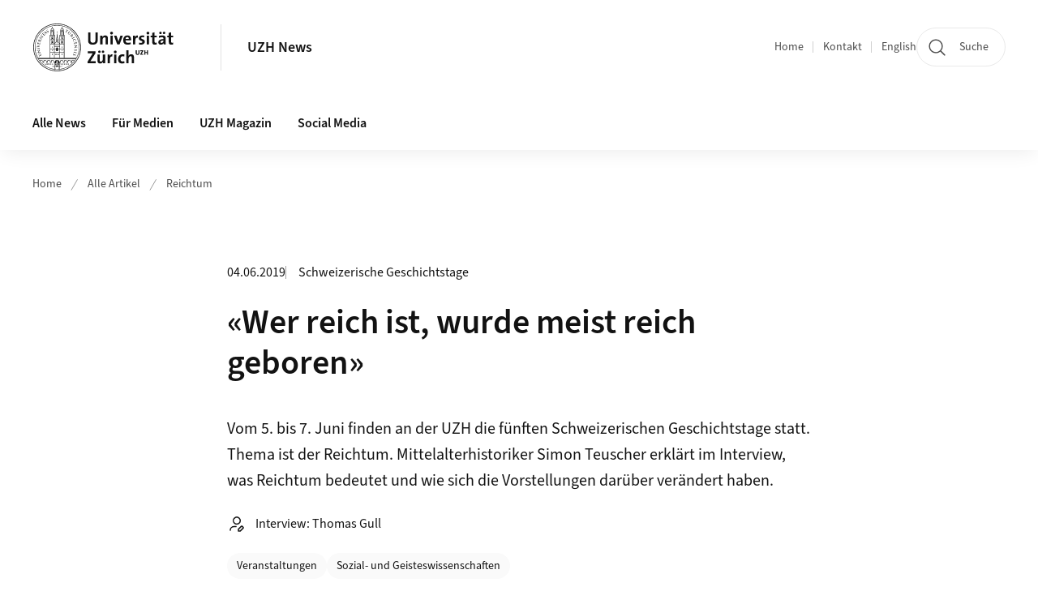

--- FILE ---
content_type: text/html;charset=UTF-8
request_url: https://www.news.uzh.ch/de/articles/2019/Reichtum.html
body_size: 12644
content:


<!DOCTYPE html>
<html lang="de" data-template="nt01">
  

    
    
  
 


<head>
    <meta charset="utf-8">
    <meta name="viewport" content="width=device-width, initial-scale=1.0">
    <title>Reichtum | UZH News | UZH</title>
    <link rel="stylesheet" href="/.resources/uzh-wcms-frontend/1338/assets/css/main.css">
    <link rel="modulepreload" href="/.resources/uzh-wcms-frontend/1338/assets/js/ui.mjs">
    <link href="https://www.news.uzh.ch/de/articles/2019/Reichtum.html" rel="canonical">
    <link href="https://www.uzh.ch" rel="alternate" hreflang="x-default">
    <link rel="preload" href="/.resources/uzh-wcms-frontend/1338/assets/fonts/WOFF2/SourceSans3-Regular.otf.woff2" as="font" type="font/woff2" crossorigin="anonymous">
    <link rel="preload" href="/.resources/uzh-wcms-frontend/1338/assets/fonts/WOFF2/SourceSans3-Semibold.otf.woff2" as="font" type="font/woff2" crossorigin="anonymous">
   
    <link rel="apple-touch-icon" sizes="180x180" href="/docroot/favicons/apple-touch-icon.png">
    <link rel="icon" type="image/png" sizes="32x32" href="/docroot/favicons/favicon-32x32.png">
    <link rel="icon" type="image/png" sizes="16x16" href="/docroot/favicons/favicon-16x16.png">
    <link rel="manifest" href="/docroot/favicons/site.webmanifest">
    <link rel="shortcut icon" href="/docroot/favicons/favicon.ico">
    <meta name="msapplication-TileColor" content="#ffffff">
    <meta name="msapplication-config" content="/docroot/favicons/browserconfig.xml">
    <meta name="theme-color" content="#ffffff">
  
    <meta property="og:type" content="website">
    <meta property="og:url" content="https://www.news.uzh.ch/de/articles/2019/Reichtum.html">
    <meta property="og:title" content="Reichtum">
   
      <meta property="og:description" content=""/>
    
      <meta property="og:image" content="https://www.news.uzh.ch/dam/jcr:2369c68c-4b88-4c85-8daf-7052f168c900/Reichtum.jpg"/>
    
    <!-- 
    <meta property="twitter:url" content="/pages/layouts/default.html">
    <meta property="twitter:title" content="Default Layout (content area only)">
    <meta property="twitter:description" content="Page description">
    <meta property="twitter:image" content="../../dummy/shareimage_example_1200x630.jpg">
    <meta property="twitter:dnt" content="on">
    -->
    
    
    
 
    
    
    
    
    

   
      <script type="text/javascript">
  var _paq = _paq || [];
  _paq.push(['setAPIUrl', "https://webstats.uzh.ch/"]);
  _paq.push(['trackPageView']);
  _paq.push(['enableLinkTracking']);
  (function() {
    var u="//webstats.uzh.ch/";
    _paq.push(['setTrackerUrl', u+'piwik.php']);
    _paq.push(['setSiteId', 48]);
    var d=document, g=d.createElement('script'), s=d.getElementsByTagName('script')[0];
    g.type='text/javascript'; g.async=true; g.defer=true; g.src=u+'piwik.js'; s.parentNode.insertBefore(g,s);
  })();
</script>

<script src="https://www.webroot.uzh.ch/apps/matomo/js/news_article.js"></script>
<script type="text/javascript" src="https://www.webroot.uzh.ch/apps/utilities/news/js/accordion-box.js"><!-- --></script>

<style>
nav.Breadcrumb ul.Breadcrumb--flyout--list li a.Breadcrumb--flyout--link {
padding-left: 1.5rem;
}
</style> 
  
    <link rel="stylesheet" href="/.resources/uzh-wcms-frontend/webresources/1338/css/main.css">
    <script type="module" src="/.resources/uzh-wcms-frontend/webresources/1338/js/main.js"></script>

    <script src="/docroot/jquery/jquery-3.7.1.min.js"></script>
    <script src="/docroot/jquery/jquery-migrate-3.5.2.min.js"></script>
    
   
     
</head>

  

  <body class="template-nt01">
   
    <a id="top"></a>
    <!-- component: SkipLink -->
     <div class="SkipLink__container">
        <!-- component: Link --><a class="Link layout-standalone icon-position-after icon-orientation-down SkipLink js-SkipLink" href="#main-content">Zum Inhalt springen<span class="Link--icon">
                <!-- component: Icon --><span class="Icon" data-name="16--link-internal"><svg>
                        <use xlink:href="#16--link-internal"></use>
                    </svg></span><!-- /component: Icon -->
            </span></a><!-- /component: Link -->
     </div>
     <!-- /component: SkipLink -->
 
   







<!-- component: Header -->
<header class="Header js-Header">
    <p class="visuallyhidden" aria-level="1" role="heading">Header</p>
    <div class="Header--top">
        <div class="Header--logo">
               <a class="Logo" href="https://www.uzh.ch">
                  <svg width="208" height="92" aria-labelledby="logoTitle">
                      <title id="logoTitle">Logo der Universität Zürich, zur Startseite</title>
                      <use href="/docroot/logos/uzh_logo_d_pos.svg#uzh_logo"></use>
                  </svg>
               </a>
        </div>
        <div class="Header--mobileButtons">
            <a class="Header--search" href="/de/search.html">
                  <span class="visuallyhidden">Suche</span>
                  <!-- component: Icon -->
                  <span class="Icon" data-name="24--search">
                      <svg>
                          <use xlink:href="#24--search">
                          </use>
                      </svg>
                  </span>
                  <!-- /component: Icon -->
            </a>
          
          <button class="Header--burger js-Header--burger" type="button" aria-controls="main-nav" aria-expanded="false">
            <span class="visuallyhidden">Navigation öffnen/schliessen</span>
            <span class="Header--burger--open">
                <!-- component: Icon -->
                <span class="Icon" data-name="24--menu">
                    <svg>
                        <use xlink:href="#24--menu">
                        </use>
                    </svg>
                </span>
                <!-- /component: Icon -->
            </span>
            <span class="Header--burger--close">
                <!-- component: Icon -->
                <span class="Icon" data-name="24--close">
                    <svg>
                        <use xlink:href="#24--close">
                        </use>
                    </svg>
                </span>
                <!-- /component: Icon -->
            </span>
          </button>
        </div>
        
      
          <div class="Header--department">
             
              
              <a class="Header--department--link" href="/de.html">UZH News</a> 
          </div>
          
        
    </div>
    <div class="Header--bottom js-Header--bottom">
        <div class="Header--bottom--inner">
<!-- component: MainNav -->
<div class="MainNav js-MainNav" id="main-nav" data-mode="lazy">
    

<div class="MainNav--service js-Header--service">

  

  <!-- component: ServiceNav -->
  <h2 class="visuallyhidden">Quicklinks und Sprachwechsel</h2>
  <nav class="ServiceNav">
      <ul class="ServiceNav--list">
          <li class="ServiceNav--list--item">
              <a class="ServiceNav--link " href="/de.html">Home</a>
         </li>
         
         
           <li class="ServiceNav--list--item">   
              <a class="ServiceNav--link " href="/de/contact.html">Kontakt</a>
           </li>
         
            <li class="ServiceNav--list--item">
                <a class="ServiceNav--link" href="/en/articles/2019/Wealth.html">English</a>
            </li>
     </ul>
  </nav>
  <!-- /component: ServiceNav -->
  
  
 
    <!-- component: SearchTrigger -->
    <a class="SearchTrigger" href="/de/search.html" data-js-search-trigger="">
        <!-- component: Icon -->
        <span class="Icon" data-name="24--search">
            <svg>
                <use xlink:href="#24--search">
                </use>
            </svg>
        </span>
        <!-- /component: Icon -->
        <span class="text">Suche</span>
    </a>
    <!-- /component: SearchTrigger -->
</div>       
    <h2 class="visuallyhidden">Hauptnavigation</h2>
    <nav class="MainNav--inner">
        <ul class="MainNav--list js-MainNav--list">
            <!-- Begin: loop through top-level items-->
            
       
             
              <li class="MainNav--list--item js-MainNav--item ">
                  
                  <!-- Button if there are subitems, link if there aren’t-->
                  <button class="MainNav--link js-MainNav--link" type="button" aria-controls="main-nav_overlay_9416b967-76ac-4874-adcd-cc70cb1e53dc" aria-expanded="false"> 
                      Alle News  
                      <div class="MainNav--icon">
                          <!-- component: Icon -->
                          <span class="Icon" data-name="16--link-arrow-sm-right">
                              <svg>
                                  <use xlink:href="#16--link-arrow-sm-right">
                                  </use>
                              </svg>
                          </span>
                          <!-- /component: Icon -->
                      </div>
                  </button>
                  
                  <div class="MainNav--overlay js-MainNav--overlay" id="main-nav_overlay_uid-0">
                      <div class="MainNav--overlay--scroller">
                          <div class="MainNav--overlay--inner">
                              <!-- Set data-mainnav-index to the level of nesting-->
                              <div class="MainNav--sub js-MainNav--sub" data-mainnav-index="1">
                                  <div class="MainNav--sub--back">
                                      <!-- component: Button -->
                                      <button class="Button js-MainNav--back" type="button">
                                          <span class="Button--inner">Zurück</span>
                                          <span class="Button--icon">
                                              <!-- component: Icon -->
                                              <span class="Icon" data-name="16--link-arrow-sm-right">
                                                  <svg>
                                                      <use xlink:href="#16--link-arrow-sm-right">
                                                      </use>
                                                  </svg>
                                              </span>
                                              <!-- /component: Icon -->
                                          </span>
                                      </button>
                                      <!-- /component: Button -->
                                  </div>
                                  <div class="MainNav--sub--title">
                                      <!-- component: Link -->
                                      <a class="Link layout-standalone size-small" href="/de/all-news.html">
                                          <span class="visuallyhidden">Alle News</span>
                                          Alle News
                                          <span class="Link--icon">
                                              <!-- component: Icon -->
                                              <span class="Icon" data-name="16--link-internal">
                                                  <svg>
                                                      <use xlink:href="#16--link-internal">
                                                      </use>
                                                  </svg>
                                              </span>
                                              <!-- /component: Icon -->
                                          </span>
                                      </a>
                                      <!-- /component: Link -->
                                  </div> 
                                  <ul class="MainNav--sub--list js-MainNav--overflow">
                                  </ul>
                                  <button class="js-MainNav--close FocusOnly">Menü schliessen</button>
                              </div>
                          </div>
                      </div>
                  </div>
              </li>
              
       
             
              <li class="MainNav--list--item js-MainNav--item ">
                  
                  <!-- Button if there are subitems, link if there aren’t-->
                  <button class="MainNav--link js-MainNav--link" type="button" aria-controls="main-nav_overlay_a7080341-a515-49e6-acd5-30c4646ff569" aria-expanded="false"> 
                      Für Medien  
                      <div class="MainNav--icon">
                          <!-- component: Icon -->
                          <span class="Icon" data-name="16--link-arrow-sm-right">
                              <svg>
                                  <use xlink:href="#16--link-arrow-sm-right">
                                  </use>
                              </svg>
                          </span>
                          <!-- /component: Icon -->
                      </div>
                  </button>
                  
                  <div class="MainNav--overlay js-MainNav--overlay" id="main-nav_overlay_uid-1">
                      <div class="MainNav--overlay--scroller">
                          <div class="MainNav--overlay--inner">
                              <!-- Set data-mainnav-index to the level of nesting-->
                              <div class="MainNav--sub js-MainNav--sub" data-mainnav-index="1">
                                  <div class="MainNav--sub--back">
                                      <!-- component: Button -->
                                      <button class="Button js-MainNav--back" type="button">
                                          <span class="Button--inner">Zurück</span>
                                          <span class="Button--icon">
                                              <!-- component: Icon -->
                                              <span class="Icon" data-name="16--link-arrow-sm-right">
                                                  <svg>
                                                      <use xlink:href="#16--link-arrow-sm-right">
                                                      </use>
                                                  </svg>
                                              </span>
                                              <!-- /component: Icon -->
                                          </span>
                                      </button>
                                      <!-- /component: Button -->
                                  </div>
                                  <div class="MainNav--sub--title">
                                      <!-- component: Link -->
                                      <a class="Link layout-standalone size-small" href="/de/media.html">
                                          <span class="visuallyhidden">Für Medien</span>
                                          Für Medien
                                          <span class="Link--icon">
                                              <!-- component: Icon -->
                                              <span class="Icon" data-name="16--link-internal">
                                                  <svg>
                                                      <use xlink:href="#16--link-internal">
                                                      </use>
                                                  </svg>
                                              </span>
                                              <!-- /component: Icon -->
                                          </span>
                                      </a>
                                      <!-- /component: Link -->
                                  </div> 
                                  <ul class="MainNav--sub--list js-MainNav--overflow">
                                  </ul>
                                  <button class="js-MainNav--close FocusOnly">Menü schliessen</button>
                              </div>
                          </div>
                      </div>
                  </div>
              </li>
              
       
             
              <li class="MainNav--list--item js-MainNav--item ">
                  
                  <!-- Button if there are subitems, link if there aren’t-->
                  <button class="MainNav--link js-MainNav--link" type="button" aria-controls="main-nav_overlay_d2b0befe-b74f-4051-900a-b93885940f12" aria-expanded="false"> 
                      UZH Magazin  
                      <div class="MainNav--icon">
                          <!-- component: Icon -->
                          <span class="Icon" data-name="16--link-arrow-sm-right">
                              <svg>
                                  <use xlink:href="#16--link-arrow-sm-right">
                                  </use>
                              </svg>
                          </span>
                          <!-- /component: Icon -->
                      </div>
                  </button>
                  
                  <div class="MainNav--overlay js-MainNav--overlay" id="main-nav_overlay_uid-2">
                      <div class="MainNav--overlay--scroller">
                          <div class="MainNav--overlay--inner">
                              <!-- Set data-mainnav-index to the level of nesting-->
                              <div class="MainNav--sub js-MainNav--sub" data-mainnav-index="1">
                                  <div class="MainNav--sub--back">
                                      <!-- component: Button -->
                                      <button class="Button js-MainNav--back" type="button">
                                          <span class="Button--inner">Zurück</span>
                                          <span class="Button--icon">
                                              <!-- component: Icon -->
                                              <span class="Icon" data-name="16--link-arrow-sm-right">
                                                  <svg>
                                                      <use xlink:href="#16--link-arrow-sm-right">
                                                      </use>
                                                  </svg>
                                              </span>
                                              <!-- /component: Icon -->
                                          </span>
                                      </button>
                                      <!-- /component: Button -->
                                  </div>
                                  <div class="MainNav--sub--title">
                                      <!-- component: Link -->
                                      <a class="Link layout-standalone size-small" href="/de/magazin.html">
                                          <span class="visuallyhidden">UZH Magazin</span>
                                          UZH Magazin
                                          <span class="Link--icon">
                                              <!-- component: Icon -->
                                              <span class="Icon" data-name="16--link-internal">
                                                  <svg>
                                                      <use xlink:href="#16--link-internal">
                                                      </use>
                                                  </svg>
                                              </span>
                                              <!-- /component: Icon -->
                                          </span>
                                      </a>
                                      <!-- /component: Link -->
                                  </div> 
                                  <ul class="MainNav--sub--list js-MainNav--overflow">
                                  </ul>
                                  <button class="js-MainNav--close FocusOnly">Menü schliessen</button>
                              </div>
                          </div>
                      </div>
                  </div>
              </li>
              
       
             
              <li class="MainNav--list--item js-MainNav--item ">
                  
                  <!-- Button if there are subitems, link if there aren’t-->
                  <button class="MainNav--link js-MainNav--link" type="button" aria-controls="main-nav_overlay_e5ab8dcc-bad7-41be-bb6d-b3ef5950f1d3" aria-expanded="false"> 
                      Social Media  
                      <div class="MainNav--icon">
                          <!-- component: Icon -->
                          <span class="Icon" data-name="16--link-arrow-sm-right">
                              <svg>
                                  <use xlink:href="#16--link-arrow-sm-right">
                                  </use>
                              </svg>
                          </span>
                          <!-- /component: Icon -->
                      </div>
                  </button>
                  
                  <div class="MainNav--overlay js-MainNav--overlay" id="main-nav_overlay_uid-3">
                      <div class="MainNav--overlay--scroller">
                          <div class="MainNav--overlay--inner">
                              <!-- Set data-mainnav-index to the level of nesting-->
                              <div class="MainNav--sub js-MainNav--sub" data-mainnav-index="1">
                                  <div class="MainNav--sub--back">
                                      <!-- component: Button -->
                                      <button class="Button js-MainNav--back" type="button">
                                          <span class="Button--inner">Zurück</span>
                                          <span class="Button--icon">
                                              <!-- component: Icon -->
                                              <span class="Icon" data-name="16--link-arrow-sm-right">
                                                  <svg>
                                                      <use xlink:href="#16--link-arrow-sm-right">
                                                      </use>
                                                  </svg>
                                              </span>
                                              <!-- /component: Icon -->
                                          </span>
                                      </button>
                                      <!-- /component: Button -->
                                  </div>
                                  <div class="MainNav--sub--title">
                                      <!-- component: Link -->
                                      <a class="Link layout-standalone size-small" href="/de/socialmedia.html">
                                          <span class="visuallyhidden">Social Media</span>
                                          Social Media
                                          <span class="Link--icon">
                                              <!-- component: Icon -->
                                              <span class="Icon" data-name="16--link-internal">
                                                  <svg>
                                                      <use xlink:href="#16--link-internal">
                                                      </use>
                                                  </svg>
                                              </span>
                                              <!-- /component: Icon -->
                                          </span>
                                      </a>
                                      <!-- /component: Link -->
                                  </div> 
                                  <ul class="MainNav--sub--list js-MainNav--overflow">
                                  </ul>
                                  <button class="js-MainNav--close FocusOnly">Menü schliessen</button>
                              </div>
                          </div>
                      </div>
                  </div>
              </li>
              
              
        </ul>
        <!-- Begin: empty container for items that don't fit viewport-->
        <!-- Must always be there, items are added via JS-->
        <ul class="MainNav--list more js-MainNav--more">
            <li class="MainNav--list--item js-MainNav--item more">
                <button class="MainNav--link js-MainNav--link" aria-controls="main-nav_overlay_uid-4" aria-expanded="false" type="button">
                    Mehr
                    <div class="MainNav--icon">
                        <!-- component: Icon -->
                        <span class="Icon" data-name="16--menu">
                            <svg>
                                <use xlink:href="#16--menu">
                                </use>
                            </svg>
                        </span>
                        <!-- /component: Icon -->
                    </div>
                </button>
                <div class="MainNav--overlay js-MainNav--overlay" id="main-nav_overlay_uid-4">
                    <div class="MainNav--overlay--scroller">
                        <div class="MainNav--overlay--inner">
                            <!-- data-mainnav-index must be 0 within this placeholder container-->
                            <div class="MainNav--sub js-MainNav--sub" data-mainnav-index="0">
                                <ul class="MainNav--sub--list js-MainNav--overflow">
                                </ul>
                                <button class="js-MainNav--close FocusOnly">Menü schliessen</button>
                            </div>
                        </div>
                    </div>
                </div>
            </li>
            <!-- End: empty container for items that don't fit viewport-->
        </ul>
    </nav>
</div>
<!-- /component: MainNav -->        </div>
    </div>
</header>
<!-- /component: Header -->
    
   
     

 <main id="main-content">

  <!-- component: Breadcrumb -->
  <nav class="Breadcrumb js-Breadcrumb">
      <ol class="Breadcrumb--list js-Breadcrumb--list" data-js-scroll-style="{&quot;horizontal&quot;:true}" aria-label="Breadcrumb">
   
         
           <li class="Breadcrumb--list--item">
             <a class="Breadcrumb--link" href="/de.html">Home</a>
             <!-- component: Icon -->
             <span class="Icon" data-name="16--breadcrumb-separator">
               <svg>
                 <use xlink:href="#16--breadcrumb-separator">
                 </use>
               </svg>
             </span>
             <!-- /component: Icon -->
           </li>
         
         

           <li class="Breadcrumb--list--item">
             <a class="Breadcrumb--link" href="/de/articles.html">Alle Artikel</a>
             <!-- component: Icon -->
             <span class="Icon" data-name="16--breadcrumb-separator">
               <svg>
                 <use xlink:href="#16--breadcrumb-separator">
                 </use>
               </svg>
             </span>
             <!-- /component: Icon -->
           </li>
           <li class="Breadcrumb--list--item">     
             <a class="Breadcrumb--link" href="/de/articles/2019/Reichtum.html">Reichtum</a>    
          </li>
      </ol>
  </nav>
  <!-- /component: Breadcrumb --><header class="NewsArticleIntro">
    <div class="NewsArticleIntro--meta">
        <time class="date" itemprop="dateCreated" datetime="2019-06-04">04.06.2019</time>
        <span class="category">Schweizerische Geschichtstage</span>
    </div>
    <h1 class="NewsArticleIntro--title">«Wer reich ist, wurde meist reich geboren»</h1>
        <div class="NewsArticleIntro--lead">Vom 5. bis 7. Juni finden an der UZH die fünften Schweizerischen Geschichtstage statt. Thema ist der Reichtum. Mittelalterhistoriker Simon Teuscher erklärt im Interview, was Reichtum bedeutet und wie sich die Vorstellungen darüber verändert haben.</div>
        <div class="NewsArticleIntro--author">
            <!-- component: Icon -->
            <span class="Icon" data-name="24--author">
            <svg>
                <use xlink:href="#24--author">
                </use>
            </svg>
        </span>
            <!-- /component: Icon -->
            <span class="name">Interview: Thomas Gull</span>
        </div>
    <div class="NewsArticleIntro--tags">
<!-- component: TagList -->
<section class="TagList">
    <h2 class="visuallyhidden">Kategorien</h2>
        <ul class="TagList--list">
                <li>
                    <a class="TagList--tag" href="/de/all-news/topics/events.html">Veranstaltungen</a>
                </li>
                <li>
                    <a class="TagList--tag" href="/de/all-news/disciplines/arts.html">Sozial- und Geisteswissenschaften</a>
                </li>
        </ul>
</section>
<!-- /component: TagList -->
    </div>
</header>
<!-- /component: NewsArticleIntro -->
<section class="ContentArea">





<!-- component: TextImage -->
<div class="TextImage">
    
    
    <div class="TextImage--inner">
      
         
        
        <figure class="TextImage--image layout-float-none">
        
        
            <div class="TextImage--image--inner">
            
                   
                   
      
  
      
     
          <div class="Image" style="--image_width:840;--image_height: 475;">
            <div class="Image--wrapper">
              <img src="/dam/jcr:2369c68c-4b88-4c85-8daf-7052f168c900/Reichtum.jpg" alt="Reichtum, Schatzkiste" title="" class="Image--img"/>
            </div>
          </div>
      
 
                 
                
               
                
                
            </div>
            
            <!-- legacy news image Gallery -->
            
            
              <figcaption class="TextImage--image--caption">Reichtum – seit Jahrhunderten Gegenstand der Bewunderung, des Neids und des Misstrauens. (Bild: Francisblack, iStock)</figcaption>
        </figure>
     
      <div class="TextImage--content richtext">
         <p>&nbsp;</p>

<p><em><strong>Herr Teuscher: Wie wird man reich?</strong></em></p>

<p><strong>Simon Teuscher: </strong>Wer reich ist, wurde meist reich geboren. Je nach Weltgegend und Epoche gibt es unterschiedliche Wege zum Reichtum. Doch wir sind erstaunt &uuml;ber die fortw&auml;hrende Bedeutung des Erbens. Man vermutete lange, je l&auml;nger die Marktwirtschaft herrsche, desto wichtiger werde Leistung. Diese Annahme wird heute gerade in den Wirtschaftswissenschaften zunehmend in Frage gestellt.</p>

<p><em><strong>Das heisst, durch Arbeit allein reich zu werden ist schwierig?</strong></em></p>

<p>Durch Arbeit, aber auch als Unternehmer &ndash; wer bei Null anf&auml;ngt, hat es nicht leicht. Das ist vielleicht nicht erstaunlich, aber es durchkreuzt unsere meritokratischen Vorstellungen, wonach Arbeit und Fleiss dar&uuml;ber entscheiden, wer es zu etwas bringt. Das bedeutet nicht, dass sich Arbeit nicht lohnt, aber es hilft, einen Vorsprung zu haben, zum Beispiel in Form eines bestehenden Unternehmens oder von Kapital.</p>
 
      </div>
     
   </div>
</div>
<!-- /component: TextImage -->





<!-- component: TextImage -->
<div class="TextImage">
    
    
    <div class="TextImage--inner">
      
         
        
        <figure class="TextImage--image layout-float-none">
        
        
            <div class="TextImage--image--inner">
            
                   
                   
      
  
      
     
          <div class="Image" style="--image_width:840;--image_height: 475;">
            <div class="Image--wrapper">
              <img src="/dam/jcr:1c2ddafd-4e77-4f2c-ba89-d869571f1d7a/Teuscher.jpg" alt="Simon Teuscher" title="" class="Image--img"/>
            </div>
          </div>
      
 
                 
                
               
                
                
            </div>
            
            <!-- legacy news image Gallery -->
            
            
              <figcaption class="TextImage--image--caption">«Die unumwundene Bejahung des Reichtums ist eine Besonderheit des 19. und 20. Jahrhunderts», sagt Geschichtsprofessor Simon Teuscher. (Bild: Thomas Gull)</figcaption>
        </figure>
     
      <div class="TextImage--content richtext">
         <p>&nbsp;</p>

<p><em><strong>Wann war jemand reich im Mittelalter, wann gilt heute jemand als reich?</strong></em></p>

<p>Heute bedeutet Reichtum vor allem, viel Geld zu haben. Doch Reichtum zu messen ist gar nicht einfach &ndash; zum Beispiel wegen der zunehmenden Bedeutung der Off-Shore-Verm&ouml;gensverwaltung. Auch schon f&uuml;r die Welt des Mittelalters, die nur teilweise monetarisiert war, l&auml;sst sich Reichtum schwer quantifizieren. Damals waren hingegen die Verflechtungen mit der politischen Macht offensichtlich. Vorstaatliche Einheiten wie zum Beispiel eine Stadt Z&uuml;rich oder ein K&ouml;nigreich Frankreich geh&ouml;rten in dieser Zeit zu den effizientesten Reichtumsgeneratoren und verhalfen den Menschen, die da an den Schalthebeln sassen, zu Wohlstand. Im fr&uuml;hen Mittelalter bedeutete das Verf&uuml;gen &uuml;ber die Arbeitskraft von Menschen Reichtum. Im sp&auml;teren Mittelalter war es der Landbesitz, dann mit der Kommerzialisierung wurden auch materielle Dinge, beispielsweise kostbare Stoffe, als Ausdruck von Reichtum immer wichtiger. &Uuml;ber die Zeiten hinweg sehen wir auch in wechselnden Formen den Wunsch, Reichtum zu sublimieren und in etwas umzuwandeln, was mehr als nur materieller Reichtum ist. F&uuml;r das Mittelalter denke ich an die Stiftungen von Kirchen und Kl&ouml;stern. Wer wirklich reich war, verwandelte materiellen in spirituellen Reichtum und sicherte durch Klostergr&uuml;ndungen den Lebensunterhalt f&uuml;r Nonnen oder M&ouml;nche, die f&uuml;r ihn beteten.&nbsp;</p>

<p><em><strong>Wie sublimiert man heute seinen Reichtum?</strong></em></p>

<p>Reiche konkurrieren heute etwa darin, Kunstsammlungen anzulegen, die sie dann der &Ouml;ffentlichkeit zur Verf&uuml;gung stellen, oder &uuml;bertrumpfen sich mit wohlt&auml;tigen Stiftungen. Auch hier sehen wir die Vorstellung, dass dieser individuell erworbene Reichtum, der auch aus unsch&ouml;nen Gesch&auml;ften stammen kann, in den Dienst von etwas H&ouml;herem gestellt wird. Das ist eine &uuml;berraschende Konstante, denn die Vorstellungen &uuml;ber das Seelenheil, die einst hinter religi&ouml;sen Stiftungen standen, sind weitgehend weggebrochen.&nbsp;</p>

<p><em><strong>Reich sein alleine gen&uuml;gt nicht mehr, wenn man sehr reich ist?</strong></em></p>

<p>Das wird schnell ein wenig anr&uuml;chig. Es gibt zwar den Dagobert Duck als Comic-Figur, der eignet sich aber nicht unbedingt als Vorbild f&uuml;r wirkliche Reiche.</p>

<p><em><strong>Welche Folgen hat unser Streben nach Reichtum?</strong></em></p>

<p>Eine Besonderheit der westlichen Kultur der letzten zweihundert Jahre ist vielleicht das unumwundene Bejahen zumindest eines kollektiven Bereicherungsimperativs. Die individuelle Bereicherung wurde kontroverser gesehen. Dass wir uns aber als Gesellschaft bereichern sollen, damit wir besser leben k&ouml;nnen als unsere Vorfahren, das war &uuml;ber parteipolitische Gr&auml;ben hinweg lange unbestritten.</p>

<p><em><strong>Wann hat die Reichtumsverehrung angefangen?</strong></em></p>

<p>Es gab immer Leute, die in der einen oder anderen Form viel akkumuliert haben. Eine europ&auml;ische Geschichte der Reichtumsvermehrung k&ouml;nnte man beispielsweise mit den Wikingern beginnen lassen, oder mit den B&uuml;rgern der neugegr&uuml;ndeten St&auml;dte, die versucht haben, mit Handel Ertr&auml;ge in ganz anderem Umfang zu erwirtschaften als man es in den damaligen, agrarisch gepr&auml;gten Gesellschaften kannte. Ein Kulminationspunkt war wohl der Moment, als das Verfolgen individueller Interessen dadurch legitimiert wurde, dass dies der Gesamtheit zugutekomme.</p>

<p><em><strong>Wie etwa durch den &Ouml;konomen Adam Smith mit seiner Theorie der unsichtbaren Hand?</strong></em></p>

<p>Ja, Adam Smiths &laquo;Wohlstand der Nationen&raquo; und andere liberale Weltentw&uuml;rfe. Die unumwundene Reichtumsbejahung ist eine Besonderheit des 19. und 20. Jahrhunderts. Stellvertretend f&uuml;r dieses Denken steht die Aufforderung&nbsp;&laquo;Enrichissez-vous par le travail et l&rsquo;&eacute;pargne&raquo; (&laquo;Bereichert Euch durch Arbeit und Sparsamkeit&raquo;)! die der franz&ouml;sische Regierungschef Fran&ccedil;ois Guizot 1848 an die Arbeiterklasse richtete.Guizot entwirft die Bereicherung als kollektives Projekt &ndash; er ruft zur individuellen Bereicherung auf, die aber im Interesse des Gesamten steht. Dieses Paradigma ist jetzt am Br&ouml;ckeln. Das macht die historische Auseinandersetzung mit dem Reichtum erst recht interessant.</p>

<p><em><strong>Weshalb br&ouml;ckelt der Bereicherungsimperativ?</strong></em></p>

<p>Mit dem Klimawandel stellt sich die Frage, ob wir ihn uns weiterhin leisten k&ouml;nnen, oder ob wir uns damit nicht den Boden unter den F&uuml;ssen wegziehen, indem wir die nat&uuml;rlichen Ressourcen ersch&ouml;pfen. Unterdessen lassen sich Warnungen, dass es nicht immer so weitergehen kann, kaum &uuml;berh&ouml;ren.</p>

<p><em><strong>Vielleicht leben wir in der Endzeit der Reichtumsverehrung. Und gerade jetzt f&uuml;hren Sie dazu einen Kongress durch. Weshalb?</strong></em></p>

<p>Die Forschung hat sich in den letzten Jahren sehr stark mit der Genese des Kapitalismus besch&auml;ftigt. Das h&auml;ngt mit Diskussion zusammen, wie der Kapitalismus heute zu flicken sei und wie er sich ver&auml;ndern muss. Dazu geh&ouml;ren auch die Debatten &uuml;ber die Grenzen des Wachstums, die mit der Umweltproblematik und der Klimaentwicklung&nbsp;&nbsp;verkn&uuml;pft sind. Gleichzeitig stellen uns Themen wie Hausarbeit oder Kinderbetreuung vor neue Fragen: Wie sollen die vielen Menschen, die unbezahlte Arbeit leisten, am monet&auml;ren Reichtum teilhaben? Muss der Staat einspringen? M&uuml;ssen wir das Verh&auml;ltnis zwischen Produktivit&auml;t, Arbeit und Reichtumsverteilung neu denken? Solche Fragen bilden anregende Ausgangspunkte f&uuml;r das Befragen der Vergangenheit. Und wir glauben, dass sich das Thema Reichtum eignet, um die historische Forschung einer breiteren &Ouml;ffentlichkeit vorzustellen. Reichtum geht alle an.&nbsp;</p>
 
      </div>
     
   </div>
</div>
<!-- /component: TextImage -->

   <!-- component: Byline -->
    <div class="Byline">
        <div class="Byline--inner">
            <!-- component: Icon --><span class="Icon" data-name="24--author"><svg>
                    <use xlink:href="#24--author"></use>
                </svg></span><!-- /component: Icon -->
            <p class="Byline--author">Thomas Gull ist Redaktor des UZH Magazins</p>
        </div>
    </div><!-- /component: Byline -->
    <!-- component: NewsDossierArticles -->

<!-- component: ArticleBox -->
<aside class="ArticleBox">
    <div class="ArticleBox--body">
        <h2 class="ArticleBox--title">Schweizerische Geschichtstage</h2>
        <div class="ArticleBox--text richtext">
          <p>Die f&uuml;nften Schweizerischen Geschichtstage dauern von Mittwoch, 5. Juni, bis Freitag, 7. Juni. Die Veranstaltungen sind &ouml;ffentlich, Eintritt CHF 10 f&uuml;r Einzelveranstaltungen, Tagungspass CHF 120, bzw. CHF 50 f&uuml;r Personen in Ausbildung. Das Programm finden sie <a href="https://www.geschichtstage.ch">hier</a>.</p>

        </div>
</aside>
<!-- /component: ArticleBox -->
<!-- component: ArticleBox -->
<aside class="ArticleBox">
    <div class="ArticleBox--body">
        <h2 class="ArticleBox--title">Simon Teuscher</h2>
        <div class="ArticleBox--text richtext">
          <p>Simon Teuscher, Professor f&uuml;r Geschichte des Mittelalters, ist Vorstand des Historischen Seminars der UZH und leitet das Organisationskomitee der Geschichtstage.</p>

        </div>
</aside>
<!-- /component: ArticleBox -->
</section>

  <!-- component: RelatedArea -->
  <section class="RelatedArea">
    <div class="MasonryGridWrapper">
      <h2 class="visuallyhidden">Weiterführende Informationen</h2>
      <div class="MasonryGrid js-MasonryGrid">
         <div class="MasonryGrid--item js-MasonryGrid--item">

<!-- component: Teaser -->
<div class="Teaser">
    <div class="Teaser--inner">
        <div class="Teaser--header">

             
            
            
            
             <h3 class="Teaser--title">Links</h3>
            
            
            
        </div>
        
        


        
        
        <div class="Teaser--body">
            <div class="Teaser--text richtext"></div>
<ul class="Teaser--linkList">
         <li class="Teaser--linkList--link">


       



    
   
       <a class="Link size-small" title="Fünfte Schweizerische Geschichtstage"  alt="Externer Link" href="https://www.geschichtstage.ch" target="_blank">Fünfte Schweizerische Geschichtstage</a>

     
     </li>
     <li class="Teaser--linkList--link">


       



    
   
       <a class="Link size-small" title="Simon Teuscher, Professor für Geschichte des Mittelalters am Historischen Seminar der UZH"  alt="Externer Link" href="https://www.hist.uzh.ch/de/fachbereiche/mittelalter/lehrstuehle/teuscher.html" target="_blank">Simon Teuscher, Professor für Geschichte des Mittelalters am Historischen Seminar der UZH</a>

     
     </li>
</ul>        </div>
    </div>
</div>         </div>
      </div>
    </div>
  </section>
 
 
    <!-- component: CrawlerLinks -->
      <div class="CrawlerLinks">
          <ul>
          
          
              
          </ul>
      </div>
      <!-- /component: CrawlerLinks -->
    
 </main>    
       
<footer class="Footer">
    
       <p class="visuallyhidden" aria-level="1" role="heading">Footer</p>
    
       <div class="Footer--main"> 
  
              
              <div class="Footer--column">
 <!-- component: FooterLinkList -->
 <div class="FooterLinkList">
    <h2 class="FooterLinkList--title">Universität Zürich</h2>
    <!-- div if single entry, ul if multiple-->
<!-- div if single entry, ul if multiple-->
<ul class="FooterLinkList--list">
        <li class="FooterLink--item">

    
        
           <a class="Link size-small" title="Auf einen Blick" href="https://www.uzh.ch/de/explore/portrait/profile.html">Auf einen Blick</a>
          
     </li>
     <li class="FooterLink--item">

    
        
           <a class="Link size-small" title="Fakultäten" href="https://www.uzh.ch/de/explore/faculties.html">Fakultäten</a>
          
     </li>
     <li class="FooterLink--item">

    
        
           <a class="Link size-small" title="UZH Agenda" href="https://www.uzh.ch/de/events/agenda.html">UZH Agenda</a>
          
     </li>
     <li class="FooterLink--item">

    
        
           <a class="Link size-small" title="Jahresbericht" href="https://www.uzh.ch/de/explore/portrait/annualreport.html">Jahresbericht</a>
          
     </li>
     <li class="FooterLink--item">

    
        
           <a class="Link size-small" title="Preise" href="https://www.uzh.ch/de/explore/portrait/excellence.html">Preise</a>
          
     </li>
     <li class="FooterLink--item">

    
        
           <a class="Link size-small" title="Berufungen" href="https://www.uzh.ch/de/explore/management/professorships/calls.html">Berufungen</a>
          
     </li>
     <li class="FooterLink--item">

    
        
           <a class="Link size-small" title="In Memoriam" href="https://www.uzh.ch/de/explore/management/professorships/in_memoriam.html">In Memoriam</a>
          
     </li>
</ul>


 </div>              </div>
          
            
              <div class="Footer--column">
 <!-- component: FooterLinkList -->
 <div class="FooterLinkList">
    <h2 class="FooterLinkList--title">News abonnieren</h2>
    <!-- div if single entry, ul if multiple-->
<!-- div if single entry, ul if multiple-->
<ul class="FooterLinkList--list">
        <li class="FooterLink--item">

    
        
           <a class="Link size-small" title="UZH Weekly abonnieren" href="/de/subscribe.html">UZH Weekly abonnieren</a>
          
     </li>
     <li class="FooterLink--item">


       



    
   
       <a class="Link size-small" title="UZH News abonnieren"  alt="Externer Link" href="https://www.news.uzh.ch/de/subscribe.html#nl" target="_blank">UZH News abonnieren</a>

     
     </li>
     <li class="FooterLink--item">

    
        
           <a class="Link size-small" title="Medienmitteilungen abonnieren" href="/de/subscribe-mm.html">Medienmitteilungen abonnieren</a>
          
     </li>
</ul>


 </div>              </div>
            
              <div class="Footer--column">
 <!-- component: FooterLinkList -->
 <div class="FooterLinkList">
    <h2 class="FooterLinkList--title">Kontakt</h2>
    <!-- div if single entry, ul if multiple-->
<!-- div if single entry, ul if multiple-->
<ul class="FooterLinkList--list">
        <li class="FooterLink--item">

    
        
           <a class="Link size-small" title="Kommunikation" href="https://www.kommunikation.uzh.ch/">Kommunikation</a>
          
     </li>
     <li class="FooterLink--item">
     </li>
     <li class="FooterLink--item">
     </li>
</ul>


 </div>             </div>
            
         
          <div class="Footer--column">

<!-- component: FooterSocialMediaList -->
<div class="FooterSocialMediaList">
    <h2 class="FooterSocialMediaList--title">Folgen Sie uns</h2>
    <ul class="FooterSocialMediaList--list">
    
        <li class="FooterSocialMediaList--item">
          <a class="FooterSocialMediaList--link" href="http://linkedin.com/company/uzh" target="_blank">
              <!-- component: Icon -->
              <span class="Icon" data-name="16--linkedin">
                  <svg>
                      <use xlink:href="#16--linkedin">
                      </use>
                  </svg>
              </span>
              <!-- /component: Icon -->LinkedIn</a>
        </li>
     
     
        <li class="FooterSocialMediaList--item">
          <a class="FooterSocialMediaList--link" href="https://www.instagram.com/uzh.ch/" target="_blank">
              <!-- component: Icon -->
              <span class="Icon" data-name="16--instagram">
                  <svg>
                      <use xlink:href="#16--instagram">
                      </use>
                  </svg>
              </span>
              <!-- /component: Icon -->Instagram</a>
        </li>
     
        <li class="FooterSocialMediaList--item">
          <a class="FooterSocialMediaList--link" href="http://www.facebook.com/uzh.ch" target="_blank">
              <!-- component: Icon -->
              <span class="Icon" data-name="16--facebook">
                  <svg>
                      <use xlink:href="#16--facebook">
                      </use>
                  </svg>
              </span>
              <!-- /component: Icon -->Facebook</a>
        </li>
     
         <li class="FooterSocialMediaList--item">
           <a class="FooterSocialMediaList--link" href="https://www.tiktok.com/@uzh.ch" target="_blank">
             <!-- component: Icon -->
             <span class="Icon" data-name="16--tiktok">
              <svg id="Ebene_1" xmlns="http://www.w3.org/2000/svg" version="1.1" viewBox="0 0 463.2 530">
              <!-- Generator: Adobe Illustrator 29.2.1, SVG Export Plug-In . SVG Version: 2.1.0 Build 116)  -->
              <defs>
                <style>
                  .st0 {
                    fill: #4c4c4c;
                  }
                </style>
              </defs>
              <path class="st0" d="M436.5,123.8c-54.5-11.6-95-57.3-100.2-112.8V-.7h-91.5v363.3c-.1,42.5-34.7,76.8-77.2,76.7-23.9,0-46.5-11.3-61-30.4h0s0,0,0,0c-25.7-33.8-19.1-82.1,14.7-107.8,19.9-15.1,46-19.6,69.9-12v-93C99.2,183.3,14.3,247.6,1.6,339.6c-7.1,51.5,10,103.4,46.3,140.5,64.9,66.4,171.4,67.7,237.8,2.7,32.4-31.6,50.6-75,50.6-120.3v-185.6c37,26.4,81.3,40.6,126.8,40.5v-91c-9,0-17.9-.9-26.7-2.8h0Z"/>
            </svg>
             </span>
             <!-- /component: Icon -->TikTok</a>
         </li>
        
                
          <li class="FooterSocialMediaList--item">
            <a class="FooterSocialMediaList--link" href="http://youtube.com/uzhch" target="_blank">
            <!-- component: Icon -->
              <span class="Icon" data-name="16--youtube"><svg>
                    <use xlink:href="#16--youtube"></use>
                </svg></span><!-- /component: Icon -->YouTube
            </a>
          </li>
        
        
          <li class="FooterSocialMediaList--item">
            <a class="FooterSocialMediaList--link" href="http://issuu.com/uzhch" target="_blank">
                <!-- component: Icon -->
                <span class="Icon" data-name="16--issuu">
                    <svg>
                        <use xlink:href="#16--issuu">
                        </use>
                    </svg>
                </span>
                <!-- /component: Icon -->Issuu</a>
          </li>
        
        
        
           
    
    
        
       
        
    </ul>
</div>
<!-- /component: FooterSocialMediaList -->
          </div>
      
      </div>
    <div class="Footer--bottom">
        <h2 class="visuallyhidden">Weiterführende Links</h2>
        <div class="Footer--logos">
        
        
              <div class="Footer--logos--list">
                <!-- div if single entry, li if multiple-->
                <div class="Footer--logos--item">
                    <a class="Footer--logo" href="https://www.uzh.ch">
                        <img src="/docroot/logos/uzh_logo_d_pos.svg" alt="Logo der Universität Zürich, zur Startseite">
                    </a>
                </div>
              </div>
           
        </div>
        <!-- component: FooterMeta -->
        <div class="FooterMeta">
            <p class="FooterMeta--copyright">&copy;&nbsp;2023 Universität Zürich </p>
            <nav>
                <ul class="FooterMeta--linkList">
                      <li>
                        <a class="FooterMeta--link" href="/de/impressum.html">Impressum</a>
                      </li>
                    
                      <li>
                        <a class="FooterMeta--link" href="/de/contact.html">Kontakt</a>
                      </li>
                   
                        <li>
                          <a class="FooterMeta--link" href="https://www.uzh.ch/de/accessibility">Accessibility</a>
                        </li>
                   
                      <li>
                         <a  class="FooterMeta--link" href="https://www.uzh.ch/de/privacy">Datenschutzerklärung</a> 
                      </li>
                </ul>
            </nav>
        <!-- /component: FooterMeta -->
    </div>
   
    
    
</footer>    
    
    <!-- place Footer component here-->
    <script src="/.resources/uzh-wcms-frontend/1338/assets/js/ui.mjs" type="module"></script>
    <template id="template-lightbox">
        <!-- component: Lightbox -->
        <div class="Lightbox">
            <div class="Lightbox--inner"><img src="" alt="" /><button class="Lightbox--close js-Lightbox--close" type="button">
                    <!-- component: Icon --><span class="Icon" data-name="lightbox-close"><svg>
                            <use xlink:href="#lightbox-close"></use>
                        </svg></span><!-- /component: Icon --><span class="visuallyhidden">Bild Overlay schliessen</span>
                </button></div>
        </div><!-- /component: Lightbox -->
    </template>
    <template id="template-lightbox-video">
        <!-- component: LightboxVideo -->
        <div class="Lightbox">
            <div class="Lightbox--inner"><video src="" autoplay="autoplay" playsinline="playsinline"></video><button class="Lightbox--close js-Lightbox--close" type="button">
                    <!-- component: Icon --><span class="Icon" data-name="lightbox-close"><svg>
                            <use xlink:href="#lightbox-close"></use>
                        </svg></span><!-- /component: Icon --><span class="visuallyhidden">Video Overlay schliessen</span>
                </button></div>
        </div><!-- /component: LightboxVideo -->
    </template>
    
    <template id="main-nav-link">
        <!-- component: MainNav--link --><a class="MainNav--link js-MainNav--link" href="[%=href%]" aria-current="[%=ariaCurrent%]">[%=content%]</a><!-- /component: MainNav--link -->
    </template>
    <template id="main-nav-link-plain">
        <!-- component: MainNav--link --><a class="MainNav--link" href="[%=href%]" aria-current="[%=ariaCurrent%]">[%=content%]</a><!-- /component: MainNav--link -->
    </template>
    <template id="main-nav-button">
        <!-- component: MainNav--link --><a class="MainNav--link js-MainNav--link" role="button" href="[%=href%]" aria-current="[%=ariaCurrent%]" aria-controls="[%=ariaControls%]" aria-expanded="false">[%=content%]<span class="MainNav--icon">
                <!-- component: Icon --><span class="Icon" data-name="16--link-arrow-sm-right"><svg>
                        <use xlink:href="#16--link-arrow-sm-right"></use>
                    </svg></span><!-- /component: Icon -->
            </span></a><!-- /component: MainNav--link -->
    </template>
    <template id="main-nav-overlay">
        <!-- component: MainNav--overlay -->
        <div class="MainNav--overlay js-MainNav--overlay" id="[%=id%]">
            <div class="MainNav--overlay--scroller">
                <div class="MainNav--overlay--inner">
                    <!-- Set data-mainnav-index to the level of nesting-->
                    <div class="MainNav--sub js-MainNav--sub" data-mainnav-index="1">
                        <div class="MainNav--sub--back">
                            <!-- component: Button --><button class="Button js-MainNav--back" type="button"><span class="Button--inner">zurück</span><span class="Button--icon">
                                    <!-- component: Icon --><span class="Icon" data-name="16--link-arrow-sm-right"><svg>
                                            <use xlink:href="#16--link-arrow-sm-right"></use>
                                        </svg></span><!-- /component: Icon -->
                                </span></button><!-- /component: Button -->
                        </div>
                        <div class="MainNav--sub--title">
                            <!-- component: Link --><a class="Link layout-standalone size-small" href="[%=href%]"><span class="visuallyhidden">Übersichtsseite</span>[%=text%]<span class="Link--icon">
                                    <!-- component: Icon --><span class="Icon" data-name="16--link-internal"><svg>
                                            <use xlink:href="#16--link-internal"></use>
                                        </svg></span><!-- /component: Icon -->
                                </span></a><!-- /component: Link -->
                        </div>
                        <ul class="MainNav--sub--list">[%=content%]</ul><button class="js-MainNav--close FocusOnly" type="button">Menu schliessen</button>
                    </div>
                </div>
            </div>
        </div><!-- /component: MainNav--overlay -->
    </template>
    <template id="main-nav-subitem">
        <!-- component: MainNavSubItem -->
        <!-- Button if there are nested subitems, link if there aren’t-->
        <!-- Add aria-current="page" if this is the currently active page--><a class="MainNav--link js-MainNav--sublink" href="[%=href%]" aria-controls="[%=id%]" aria-expanded="false" role="button">[%=text%]<span class="MainNav--icon">
                <!-- component: Icon --><span class="Icon" data-name="16--link-arrow-sm-right"><svg>
                        <use xlink:href="#16--link-arrow-sm-right"></use>
                    </svg></span><!-- /component: Icon -->
            </span></a><!-- Set data-mainnav-index to the level of nesting-->
        <div class="MainNav--sub js-MainNav--sub" id="[%=id%]" data-mainnav-index="[%=index%]">
            <div class="MainNav--sub--back">
                <!-- component: Button --><button class="Button js-MainNav--back" type="button"><span class="Button--inner">zurück</span><span class="Button--icon">
                        <!-- component: Icon --><span class="Icon" data-name="16--link-arrow-sm-right"><svg>
                                <use xlink:href="#16--link-arrow-sm-right"></use>
                            </svg></span><!-- /component: Icon -->
                    </span></button><!-- /component: Button -->
            </div>
            <div class="MainNav--sub--title">
                <!-- component: Link --><a class="Link layout-standalone size-small" href="[%=href%]">[%=text%]<span class="Link--icon">
                        <!-- component: Icon --><span class="Icon" data-name="16--link-internal"><svg>
                                <use xlink:href="#16--link-internal"></use>
                            </svg></span><!-- /component: Icon -->
                    </span></a><!-- /component: Link -->
            </div>
            <ul class="MainNav--sub--list">[%=content%]</ul>
        </div><!-- /component: MainNavSubItem -->
    </template>
    
    
    
    <script>
        (function(url, revision) {
            function init(delayed) {
                var svgEl = document.getElementById('svgsprite');
                svgEl && svgEl.parentNode.removeChild(svgEl);

                var svg = storage.svgicons.replace('<svg ', '<svg id="svgsprite" style="display: none"');
                document.body.insertAdjacentHTML('beforeend', svg);
            }

            function fetchSprite(path, callback) {
                var httpRequest = new XMLHttpRequest();
                httpRequest.onreadystatechange = function() {
                    if (httpRequest.readyState === 4 && httpRequest.status === 200 && callback) {
                        callback(httpRequest.responseText);
                    }
                };
                httpRequest.open('GET', path);
                httpRequest.send();
            }

            var storage = window.localStorage || {};

            if (!storage.svgicons || storage.svgicons_revision != revision) {
                fetchSprite(url, function(data) {
                    storage.svgicons = data;
                    storage.svgicons_revision = revision;

                    init(true);
                });
            }

            if (storage.svgicons) {
                init();
            }
        })("/.resources/uzh-wcms-frontend/1338/assets/icons/sprite.svg", "b36a0d20815810cb45c1cdffa4d31e36");

        // Important for backend implementation: The revision (second parameter) should change whenever the svg sprite changes, e.g. you can use the modification timestamp of the svg file.
    </script>
    
   
       
       
       <script>  
          window.uzh_nav =  [{"subitems":[{"subitems":[{"href":"/de/all-news/topics/research.html","text":"Forschung"},{"href":"/de/all-news/topics/teaching.html","text":"Lehre"},{"href":"/de/all-news/topics/campus.html","text":"Campus"},{"href":"/de/all-news/topics/community.html","text":"Community"},{"href":"/de/all-news/topics/people.html","text":"Leute"},{"href":"/de/all-news/topics/awards.html","text":"Auszeichnungen"},{"href":"/de/all-news/topics/events.html","text":"Veranstaltungen"}],"href":"/de/all-news/topics.html","text":"Artikel nach Themen"},{"subitems":[{"href":"/de/all-news/disciplines/theol.html","text":"Theologie und Religionswissenschaft"},{"href":"/de/all-news/disciplines/law.html","text":"Rechtswissenschaften"},{"href":"/de/all-news/disciplines/eco.html","text":"Wirtschaftswissenschaften und Informatik"},{"href":"/de/all-news/disciplines/med.html","text":"Medizin und Zahnmedizin"},{"href":"/de/all-news/disciplines/vet.html","text":"Tiermedizin"},{"href":"/de/all-news/disciplines/arts.html","text":"Sozial- und Geisteswissenschaften"},{"href":"/de/all-news/disciplines/science.html","text":"Mathematik und Naturwissenschaften"}],"href":"/de/all-news/disciplines.html","text":"Artikel nach Forschungsbereichen"},{"subitems":[{"href":"/de/all-news/focus/sustainability.html","text":"Nachhaltigkeit"},{"href":"/de/all-news/focus/digital.html","text":"Digitaler Wandel"},{"href":"/de/all-news/focus/innovation.html","text":"Innovation"},{"href":"/de/all-news/focus/one-health.html","text":"One Health"},{"href":"/de/all-news/focus/precisionmedicine.html","text":"Präzisionsmedizin"}],"href":"/de/all-news/focus.html","text":"Im Fokus"},{"subitems":[{"href":"/de/all-news/dossiers/zukunft-der-lehre.html","text":"Zukunft der Lehre"},{"href":"/de/all-news/dossiers/europas-zukunft.html","text":"Europas Zukunft"},{"href":"/de/all-news/dossiers/UFSP.html","text":"Universitäre Forschungsschwerpunkte"},{"href":"/de/all-news/dossiers/global.html","text":"Global Engagement"},{"href":"/de/all-news/dossiers/bauliche-entwicklung.html","text":"Bauliche Entwicklung"},{"href":"/de/all-news/dossiers/open-science.html","text":"Open Science"},{"href":"/de/all-news/dossiers/strategic-projects.html","text":"Strategische Projekte"},{"href":"/de/all-news/dossiers/magazin-bilder.html","text":"Was Bilder erzählen"},{"href":"/de/all-news/dossiers/stress-krisen-resilienz.html","text":"Magazin: Stress, Krisen, Resilienz"},{"href":"/de/all-news/dossiers/gesund-ernaehren.html","text":"Magazin: Wie wir uns gut ernähren"}],"href":"/de/all-news/dossiers.html","text":"Dossiers"},{"href":"/de/all-news/multimedia.html","text":"Videos"},{"href":"/de/all-news/galleries.html","text":"Bildergalerien"}],"href":"/de/all-news.html","text":"Alle News"},{"subitems":[{"href":"/de/media/releases.html","text":"Medienmitteilungen"},{"href":"/de/media/expertenservice.html","text":"Expertenservice"},{"href":"/de/media/team-media-relations.html","text":"Team Media Relations"},{"subitems":[{"href":"/de/media/bildergalerie/studium.html","text":"Studium"},{"href":"/de/media/bildergalerie/personen.html","text":"Personen"},{"href":"/de/media/bildergalerie/forschung.html","text":"Forschung"},{"href":"/de/media/bildergalerie/gebaeude.html","text":"Gebäude"}],"href":"/de/media/bildergalerie.html","text":"UZH im Bild"},{"href":"/de/media/medienecho.html","text":"UZH in den Medien"}],"href":"/de/media.html","text":"Für Medien"},{"subitems":[{"href":"/de/magazin/articles.html","text":"Aktuelle Artikel"},{"href":"/de/magazin/issues.html","text":"Alle Ausgaben"},{"href":"/de/magazin/subscribe.html","text":"Abonnieren "},{"href":"/de/magazin/about.html","text":"Erscheinungsdaten"},{"href":"/de/magazin/inserate.html","text":"Inserate"},{"href":"/de/magazin/podcast.html","text":"Podcast"}],"href":"/de/magazin.html","text":"UZH Magazin"},{"subitems":[{"href":"/de/socialmedia/faculties.html","text":"Fakultäten"},{"href":"/de/socialmedia/institutes.html","text":"Institute und Seminare"},{"href":"/de/socialmedia/centers.html","text":"Forschungszentren"},{"href":"/de/socialmedia/studentorganisations.html","text":"Studentische Fachvereine"},{"href":"/de/socialmedia/alumni.html","text":"Alumni"},{"href":"/de/socialmedia/misc.html","text":"Fachübergreifende Stellen"},{"href":"/de/socialmedia/museums.html","text":"Museen, Bibliotheken und Events"},{"href":"/de/socialmedia/clinics.html","text":"Universitäre Spitäler und Kliniken"},{"href":"/de/socialmedia/more.html","text":"UZH-nahe Organisationen"},{"href":"/de/socialmedia/netiquette.html","text":"Netiquette"},{"href":"/de/socialmedia/wettbewerbsbedingungen.html","text":"Wettbewerbe"}],"href":"/de/socialmedia.html","text":"Social Media"}]
       </script>

    
    
</body>

</html>